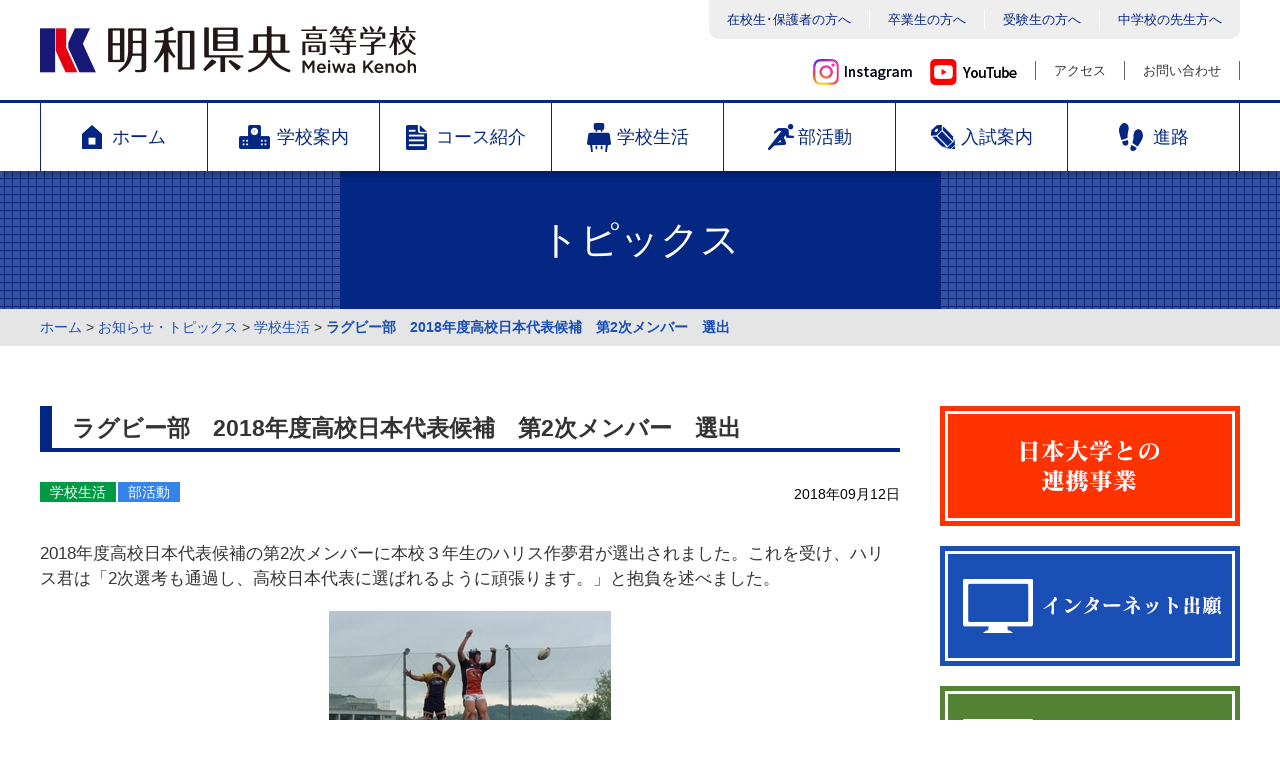

--- FILE ---
content_type: text/html; charset=UTF-8
request_url: https://www.meiwakenoh.ed.jp/topics/1486/
body_size: 9340
content:
<!DOCTYPE HTML>
<html lang="ja">
<head>
<meta charset="UTF-8">
<meta name="format-detection" content="telephone=no">
<meta name="viewport" content="width=device-width,initial-scale=1.0,maximum-scale=1.0,user-scalable=0" />
<title>ラグビー部　2018年度高校日本代表候補　第2次メンバー　選出 | 明和県央高等学校</title>
<link rel="apple-touch-icon" type="image/png" href="https://www.meiwakenoh.ed.jp/wp/wp-content/themes/meiwakenoh_v2/img/icon/apple-touch-icon-180x180.png">
<link rel="icon" type="image/png" href="https://www.meiwakenoh.ed.jp/wp/wp-content/themes/meiwakenoh_v2/img/icon/icon-192x192.png">
<link rel="alternate" type="application/rss+xml" title="RSS" href="https://www.meiwakenoh.ed.jp/feed/" />
<link rel="stylesheet" href="https://www.meiwakenoh.ed.jp/wp/wp-content/themes/meiwakenoh_v2/css/reset.css">
<link rel="stylesheet" href="https://www.meiwakenoh.ed.jp/wp/wp-content/themes/meiwakenoh_v2/css/common.css?v=20241224">
<link rel="stylesheet" href="https://www.meiwakenoh.ed.jp/wp/wp-content/themes/meiwakenoh_v2/css/add_20240729.css?v=20241218">
<link rel="stylesheet" href="https://www.meiwakenoh.ed.jp/wp/wp-content/themes/meiwakenoh_v2/css/sns.css?v=20250310">
<link rel="stylesheet" type="text/css" media="all" href="https://www.meiwakenoh.ed.jp/wp/wp-content/themes/meiwakenoh_v2/style.css" />
<link rel="stylesheet" href="https://www.meiwakenoh.ed.jp/wp/wp-content/themes/meiwakenoh_v2/css/parent-page.css">
<link rel="stylesheet" href="https://www.meiwakenoh.ed.jp/wp/wp-content/themes/meiwakenoh_v2/css/parent-page2.css">
<link rel="stylesheet" href="https://www.meiwakenoh.ed.jp/wp/wp-content/themes/meiwakenoh_v2/js/sidr/jquery.sidr.light.css">
<link rel="stylesheet" href="https://www.meiwakenoh.ed.jp/wp/wp-content/themes/meiwakenoh_v2/js/bxslider/jquery.bxslider.css">
<link rel="stylesheet" href="https://www.meiwakenoh.ed.jp/wp/wp-content/themes/meiwakenoh_v2/css/animation.css">
<script src="https://www.meiwakenoh.ed.jp/wp/wp-content/themes/meiwakenoh_v2/js/jquery-1.11.3.min.js"></script>
<script src="https://www.meiwakenoh.ed.jp/wp/wp-content/themes/meiwakenoh_v2/js/jquery-migrate-1.2.1.min.js"></script>
<script src="https://www.meiwakenoh.ed.jp/wp/wp-content/themes/meiwakenoh_v2/js/sidr/jquery.sidr.min.js"></script>
<script src="https://www.meiwakenoh.ed.jp/wp/wp-content/themes/meiwakenoh_v2/js/bxslider/jquery.bxslider.js"></script>
<script src="https://www.meiwakenoh.ed.jp/wp/wp-content/themes/meiwakenoh_v2/js/bxslider.js"></script>
<script src="https://www.meiwakenoh.ed.jp/wp/wp-content/themes/meiwakenoh_v2/js/autoclose.js"></script>
<script src="https://www.meiwakenoh.ed.jp/wp/wp-content/themes/meiwakenoh_v2/js/footerFixed.js"></script>
<script src="https://www.meiwakenoh.ed.jp/wp/wp-content/themes/meiwakenoh_v2/js/tablet.js"></script>
<script src="https://www.meiwakenoh.ed.jp/wp/wp-content/themes/meiwakenoh_v2/js/animation.js"></script>
<meta name='robots' content='max-image-preview:large' />
<link rel="alternate" title="oEmbed (JSON)" type="application/json+oembed" href="https://www.meiwakenoh.ed.jp/wp-json/oembed/1.0/embed?url=https%3A%2F%2Fwww.meiwakenoh.ed.jp%2Ftopics%2F1486%2F" />
<link rel="alternate" title="oEmbed (XML)" type="text/xml+oembed" href="https://www.meiwakenoh.ed.jp/wp-json/oembed/1.0/embed?url=https%3A%2F%2Fwww.meiwakenoh.ed.jp%2Ftopics%2F1486%2F&#038;format=xml" />
<style id='wp-img-auto-sizes-contain-inline-css' type='text/css'>
img:is([sizes=auto i],[sizes^="auto," i]){contain-intrinsic-size:3000px 1500px}
/*# sourceURL=wp-img-auto-sizes-contain-inline-css */
</style>
<style id='wp-block-library-inline-css' type='text/css'>
:root{--wp-block-synced-color:#7a00df;--wp-block-synced-color--rgb:122,0,223;--wp-bound-block-color:var(--wp-block-synced-color);--wp-editor-canvas-background:#ddd;--wp-admin-theme-color:#007cba;--wp-admin-theme-color--rgb:0,124,186;--wp-admin-theme-color-darker-10:#006ba1;--wp-admin-theme-color-darker-10--rgb:0,107,160.5;--wp-admin-theme-color-darker-20:#005a87;--wp-admin-theme-color-darker-20--rgb:0,90,135;--wp-admin-border-width-focus:2px}@media (min-resolution:192dpi){:root{--wp-admin-border-width-focus:1.5px}}.wp-element-button{cursor:pointer}:root .has-very-light-gray-background-color{background-color:#eee}:root .has-very-dark-gray-background-color{background-color:#313131}:root .has-very-light-gray-color{color:#eee}:root .has-very-dark-gray-color{color:#313131}:root .has-vivid-green-cyan-to-vivid-cyan-blue-gradient-background{background:linear-gradient(135deg,#00d084,#0693e3)}:root .has-purple-crush-gradient-background{background:linear-gradient(135deg,#34e2e4,#4721fb 50%,#ab1dfe)}:root .has-hazy-dawn-gradient-background{background:linear-gradient(135deg,#faaca8,#dad0ec)}:root .has-subdued-olive-gradient-background{background:linear-gradient(135deg,#fafae1,#67a671)}:root .has-atomic-cream-gradient-background{background:linear-gradient(135deg,#fdd79a,#004a59)}:root .has-nightshade-gradient-background{background:linear-gradient(135deg,#330968,#31cdcf)}:root .has-midnight-gradient-background{background:linear-gradient(135deg,#020381,#2874fc)}:root{--wp--preset--font-size--normal:16px;--wp--preset--font-size--huge:42px}.has-regular-font-size{font-size:1em}.has-larger-font-size{font-size:2.625em}.has-normal-font-size{font-size:var(--wp--preset--font-size--normal)}.has-huge-font-size{font-size:var(--wp--preset--font-size--huge)}.has-text-align-center{text-align:center}.has-text-align-left{text-align:left}.has-text-align-right{text-align:right}.has-fit-text{white-space:nowrap!important}#end-resizable-editor-section{display:none}.aligncenter{clear:both}.items-justified-left{justify-content:flex-start}.items-justified-center{justify-content:center}.items-justified-right{justify-content:flex-end}.items-justified-space-between{justify-content:space-between}.screen-reader-text{border:0;clip-path:inset(50%);height:1px;margin:-1px;overflow:hidden;padding:0;position:absolute;width:1px;word-wrap:normal!important}.screen-reader-text:focus{background-color:#ddd;clip-path:none;color:#444;display:block;font-size:1em;height:auto;left:5px;line-height:normal;padding:15px 23px 14px;text-decoration:none;top:5px;width:auto;z-index:100000}html :where(.has-border-color){border-style:solid}html :where([style*=border-top-color]){border-top-style:solid}html :where([style*=border-right-color]){border-right-style:solid}html :where([style*=border-bottom-color]){border-bottom-style:solid}html :where([style*=border-left-color]){border-left-style:solid}html :where([style*=border-width]){border-style:solid}html :where([style*=border-top-width]){border-top-style:solid}html :where([style*=border-right-width]){border-right-style:solid}html :where([style*=border-bottom-width]){border-bottom-style:solid}html :where([style*=border-left-width]){border-left-style:solid}html :where(img[class*=wp-image-]){height:auto;max-width:100%}:where(figure){margin:0 0 1em}html :where(.is-position-sticky){--wp-admin--admin-bar--position-offset:var(--wp-admin--admin-bar--height,0px)}@media screen and (max-width:600px){html :where(.is-position-sticky){--wp-admin--admin-bar--position-offset:0px}}

/*# sourceURL=wp-block-library-inline-css */
</style><style id='global-styles-inline-css' type='text/css'>
:root{--wp--preset--aspect-ratio--square: 1;--wp--preset--aspect-ratio--4-3: 4/3;--wp--preset--aspect-ratio--3-4: 3/4;--wp--preset--aspect-ratio--3-2: 3/2;--wp--preset--aspect-ratio--2-3: 2/3;--wp--preset--aspect-ratio--16-9: 16/9;--wp--preset--aspect-ratio--9-16: 9/16;--wp--preset--color--black: #000000;--wp--preset--color--cyan-bluish-gray: #abb8c3;--wp--preset--color--white: #ffffff;--wp--preset--color--pale-pink: #f78da7;--wp--preset--color--vivid-red: #cf2e2e;--wp--preset--color--luminous-vivid-orange: #ff6900;--wp--preset--color--luminous-vivid-amber: #fcb900;--wp--preset--color--light-green-cyan: #7bdcb5;--wp--preset--color--vivid-green-cyan: #00d084;--wp--preset--color--pale-cyan-blue: #8ed1fc;--wp--preset--color--vivid-cyan-blue: #0693e3;--wp--preset--color--vivid-purple: #9b51e0;--wp--preset--gradient--vivid-cyan-blue-to-vivid-purple: linear-gradient(135deg,rgb(6,147,227) 0%,rgb(155,81,224) 100%);--wp--preset--gradient--light-green-cyan-to-vivid-green-cyan: linear-gradient(135deg,rgb(122,220,180) 0%,rgb(0,208,130) 100%);--wp--preset--gradient--luminous-vivid-amber-to-luminous-vivid-orange: linear-gradient(135deg,rgb(252,185,0) 0%,rgb(255,105,0) 100%);--wp--preset--gradient--luminous-vivid-orange-to-vivid-red: linear-gradient(135deg,rgb(255,105,0) 0%,rgb(207,46,46) 100%);--wp--preset--gradient--very-light-gray-to-cyan-bluish-gray: linear-gradient(135deg,rgb(238,238,238) 0%,rgb(169,184,195) 100%);--wp--preset--gradient--cool-to-warm-spectrum: linear-gradient(135deg,rgb(74,234,220) 0%,rgb(151,120,209) 20%,rgb(207,42,186) 40%,rgb(238,44,130) 60%,rgb(251,105,98) 80%,rgb(254,248,76) 100%);--wp--preset--gradient--blush-light-purple: linear-gradient(135deg,rgb(255,206,236) 0%,rgb(152,150,240) 100%);--wp--preset--gradient--blush-bordeaux: linear-gradient(135deg,rgb(254,205,165) 0%,rgb(254,45,45) 50%,rgb(107,0,62) 100%);--wp--preset--gradient--luminous-dusk: linear-gradient(135deg,rgb(255,203,112) 0%,rgb(199,81,192) 50%,rgb(65,88,208) 100%);--wp--preset--gradient--pale-ocean: linear-gradient(135deg,rgb(255,245,203) 0%,rgb(182,227,212) 50%,rgb(51,167,181) 100%);--wp--preset--gradient--electric-grass: linear-gradient(135deg,rgb(202,248,128) 0%,rgb(113,206,126) 100%);--wp--preset--gradient--midnight: linear-gradient(135deg,rgb(2,3,129) 0%,rgb(40,116,252) 100%);--wp--preset--font-size--small: 13px;--wp--preset--font-size--medium: 20px;--wp--preset--font-size--large: 36px;--wp--preset--font-size--x-large: 42px;--wp--preset--spacing--20: 0.44rem;--wp--preset--spacing--30: 0.67rem;--wp--preset--spacing--40: 1rem;--wp--preset--spacing--50: 1.5rem;--wp--preset--spacing--60: 2.25rem;--wp--preset--spacing--70: 3.38rem;--wp--preset--spacing--80: 5.06rem;--wp--preset--shadow--natural: 6px 6px 9px rgba(0, 0, 0, 0.2);--wp--preset--shadow--deep: 12px 12px 50px rgba(0, 0, 0, 0.4);--wp--preset--shadow--sharp: 6px 6px 0px rgba(0, 0, 0, 0.2);--wp--preset--shadow--outlined: 6px 6px 0px -3px rgb(255, 255, 255), 6px 6px rgb(0, 0, 0);--wp--preset--shadow--crisp: 6px 6px 0px rgb(0, 0, 0);}:where(.is-layout-flex){gap: 0.5em;}:where(.is-layout-grid){gap: 0.5em;}body .is-layout-flex{display: flex;}.is-layout-flex{flex-wrap: wrap;align-items: center;}.is-layout-flex > :is(*, div){margin: 0;}body .is-layout-grid{display: grid;}.is-layout-grid > :is(*, div){margin: 0;}:where(.wp-block-columns.is-layout-flex){gap: 2em;}:where(.wp-block-columns.is-layout-grid){gap: 2em;}:where(.wp-block-post-template.is-layout-flex){gap: 1.25em;}:where(.wp-block-post-template.is-layout-grid){gap: 1.25em;}.has-black-color{color: var(--wp--preset--color--black) !important;}.has-cyan-bluish-gray-color{color: var(--wp--preset--color--cyan-bluish-gray) !important;}.has-white-color{color: var(--wp--preset--color--white) !important;}.has-pale-pink-color{color: var(--wp--preset--color--pale-pink) !important;}.has-vivid-red-color{color: var(--wp--preset--color--vivid-red) !important;}.has-luminous-vivid-orange-color{color: var(--wp--preset--color--luminous-vivid-orange) !important;}.has-luminous-vivid-amber-color{color: var(--wp--preset--color--luminous-vivid-amber) !important;}.has-light-green-cyan-color{color: var(--wp--preset--color--light-green-cyan) !important;}.has-vivid-green-cyan-color{color: var(--wp--preset--color--vivid-green-cyan) !important;}.has-pale-cyan-blue-color{color: var(--wp--preset--color--pale-cyan-blue) !important;}.has-vivid-cyan-blue-color{color: var(--wp--preset--color--vivid-cyan-blue) !important;}.has-vivid-purple-color{color: var(--wp--preset--color--vivid-purple) !important;}.has-black-background-color{background-color: var(--wp--preset--color--black) !important;}.has-cyan-bluish-gray-background-color{background-color: var(--wp--preset--color--cyan-bluish-gray) !important;}.has-white-background-color{background-color: var(--wp--preset--color--white) !important;}.has-pale-pink-background-color{background-color: var(--wp--preset--color--pale-pink) !important;}.has-vivid-red-background-color{background-color: var(--wp--preset--color--vivid-red) !important;}.has-luminous-vivid-orange-background-color{background-color: var(--wp--preset--color--luminous-vivid-orange) !important;}.has-luminous-vivid-amber-background-color{background-color: var(--wp--preset--color--luminous-vivid-amber) !important;}.has-light-green-cyan-background-color{background-color: var(--wp--preset--color--light-green-cyan) !important;}.has-vivid-green-cyan-background-color{background-color: var(--wp--preset--color--vivid-green-cyan) !important;}.has-pale-cyan-blue-background-color{background-color: var(--wp--preset--color--pale-cyan-blue) !important;}.has-vivid-cyan-blue-background-color{background-color: var(--wp--preset--color--vivid-cyan-blue) !important;}.has-vivid-purple-background-color{background-color: var(--wp--preset--color--vivid-purple) !important;}.has-black-border-color{border-color: var(--wp--preset--color--black) !important;}.has-cyan-bluish-gray-border-color{border-color: var(--wp--preset--color--cyan-bluish-gray) !important;}.has-white-border-color{border-color: var(--wp--preset--color--white) !important;}.has-pale-pink-border-color{border-color: var(--wp--preset--color--pale-pink) !important;}.has-vivid-red-border-color{border-color: var(--wp--preset--color--vivid-red) !important;}.has-luminous-vivid-orange-border-color{border-color: var(--wp--preset--color--luminous-vivid-orange) !important;}.has-luminous-vivid-amber-border-color{border-color: var(--wp--preset--color--luminous-vivid-amber) !important;}.has-light-green-cyan-border-color{border-color: var(--wp--preset--color--light-green-cyan) !important;}.has-vivid-green-cyan-border-color{border-color: var(--wp--preset--color--vivid-green-cyan) !important;}.has-pale-cyan-blue-border-color{border-color: var(--wp--preset--color--pale-cyan-blue) !important;}.has-vivid-cyan-blue-border-color{border-color: var(--wp--preset--color--vivid-cyan-blue) !important;}.has-vivid-purple-border-color{border-color: var(--wp--preset--color--vivid-purple) !important;}.has-vivid-cyan-blue-to-vivid-purple-gradient-background{background: var(--wp--preset--gradient--vivid-cyan-blue-to-vivid-purple) !important;}.has-light-green-cyan-to-vivid-green-cyan-gradient-background{background: var(--wp--preset--gradient--light-green-cyan-to-vivid-green-cyan) !important;}.has-luminous-vivid-amber-to-luminous-vivid-orange-gradient-background{background: var(--wp--preset--gradient--luminous-vivid-amber-to-luminous-vivid-orange) !important;}.has-luminous-vivid-orange-to-vivid-red-gradient-background{background: var(--wp--preset--gradient--luminous-vivid-orange-to-vivid-red) !important;}.has-very-light-gray-to-cyan-bluish-gray-gradient-background{background: var(--wp--preset--gradient--very-light-gray-to-cyan-bluish-gray) !important;}.has-cool-to-warm-spectrum-gradient-background{background: var(--wp--preset--gradient--cool-to-warm-spectrum) !important;}.has-blush-light-purple-gradient-background{background: var(--wp--preset--gradient--blush-light-purple) !important;}.has-blush-bordeaux-gradient-background{background: var(--wp--preset--gradient--blush-bordeaux) !important;}.has-luminous-dusk-gradient-background{background: var(--wp--preset--gradient--luminous-dusk) !important;}.has-pale-ocean-gradient-background{background: var(--wp--preset--gradient--pale-ocean) !important;}.has-electric-grass-gradient-background{background: var(--wp--preset--gradient--electric-grass) !important;}.has-midnight-gradient-background{background: var(--wp--preset--gradient--midnight) !important;}.has-small-font-size{font-size: var(--wp--preset--font-size--small) !important;}.has-medium-font-size{font-size: var(--wp--preset--font-size--medium) !important;}.has-large-font-size{font-size: var(--wp--preset--font-size--large) !important;}.has-x-large-font-size{font-size: var(--wp--preset--font-size--x-large) !important;}
/*# sourceURL=global-styles-inline-css */
</style>

<style id='classic-theme-styles-inline-css' type='text/css'>
/*! This file is auto-generated */
.wp-block-button__link{color:#fff;background-color:#32373c;border-radius:9999px;box-shadow:none;text-decoration:none;padding:calc(.667em + 2px) calc(1.333em + 2px);font-size:1.125em}.wp-block-file__button{background:#32373c;color:#fff;text-decoration:none}
/*# sourceURL=/wp-includes/css/classic-themes.min.css */
</style>
<link rel="https://api.w.org/" href="https://www.meiwakenoh.ed.jp/wp-json/" /><link rel="EditURI" type="application/rsd+xml" title="RSD" href="https://www.meiwakenoh.ed.jp/wp/xmlrpc.php?rsd" />
<link rel="canonical" href="https://www.meiwakenoh.ed.jp/topics/1486/" />
<link rel='shortlink' href='https://www.meiwakenoh.ed.jp/?p=1486' />
<!-- Google Tag Manager -->
<script>(function(w,d,s,l,i){w[l]=w[l]||[];w[l].push({'gtm.start':
new Date().getTime(),event:'gtm.js'});var f=d.getElementsByTagName(s)[0],
j=d.createElement(s),dl=l!='dataLayer'?'&l='+l:'';j.async=true;j.src=
'https://www.googletagmanager.com/gtm.js?id='+i+dl;f.parentNode.insertBefore(j,f);
})(window,document,'script','dataLayer','GTM-MGJZ7SJ');</script>
<!-- End Google Tag Manager -->
</head>
<body>
<!-- Google Tag Manager (noscript) -->
<noscript><iframe src="https://www.googletagmanager.com/ns.html?id=GTM-MGJZ7SJ"
height="0" width="0" style="display:none;visibility:hidden"></iframe></noscript>
<!-- End Google Tag Manager (noscript) -->
<a id="top" name="top"></a>
<div id="container" oncontextmenu="return false;">

	<!-- ヘッダー -->
	<header>
		<div id="headarea">
      <div class="above">
        <h1 class="logo"><a href="https://www.meiwakenoh.ed.jp/"><img src="https://www.meiwakenoh.ed.jp/wp/wp-content/themes/meiwakenoh_v2/img/common/logo_header_meiwakenoh.png" alt="明和県央高等学校" /></a></h1>
        <div class="top_menu">
          <ul class="head_navi">
            <li class="left"><a href="https://www.meiwakenoh.ed.jp/zaikousei/"><span>在校生･保護者の方へ</span></a></li>
            <li><a href="https://www.meiwakenoh.ed.jp/sotsugyousei/"><span>卒業生の方へ</span></a></li>
            <li><a href="https://www.meiwakenoh.ed.jp/jukensei/"><span>受験生の方へ</span></a></li>
            <li class="right"><a href="https://www.meiwakenoh.ed.jp/teacher/"><span>中学校の先生方へ</span></a></li>
          </ul>
          <ul class="head_link">
						<li><a href="https://www.instagram.com/meiwakenoh/" target="_blank"><img src="https://www.meiwakenoh.ed.jp/wp/wp-content/themes/meiwakenoh_v2/img/common/logo_instagram_pc.png" alt="インスタグラム"/></a></li>
						<li><a href="https://www.youtube.com/channel/UCJMVheeLINEyM8ufWecV73Q" target="_blank"><img src="https://www.meiwakenoh.ed.jp/wp/wp-content/themes/meiwakenoh_v2/img/common/logo_youtube_pc.png" alt="ユーチューブ"/></a></li>
            <li class="left"><a href="https://www.meiwakenoh.ed.jp/accessmap/"><span>アクセス</span></a></li>
            <li><a href="https://www.meiwakenoh.ed.jp/contact/"><span>お問い合わせ</span></a></li>
          </ul>
        <!-- / .top_menu --></div>
      <!-- / .above --></div>
      <nav>
        <div class="mobile">
          <a id="bt_menu" class="sidr_button" href="#global_navi"><img src="https://www.meiwakenoh.ed.jp/wp/wp-content/themes/meiwakenoh_v2/img/common/bt_menu_open.png" alt="MENU" /></a>
        <!-- / .mobile --></div>
        <div class="global_navi">
          <ul class="menu">
            <li class="first"><a href="https://www.meiwakenoh.ed.jp/" class="menu_font"><span class="icon_home">ホーム</span></a></li>
            <li class="menu_main">
			        <a href="https://www.meiwakenoh.ed.jp/about/" class="menu_font"><span class="icon_about">学校案内</span></a>
        			<ul class="menu_sub">
										<li><a href="https://www.meiwakenoh.ed.jp/about/message/">学校長挨拶</a></li>
										<li><a href="https://www.meiwakenoh.ed.jp/about/gaiyou/">学校概要</a></li>
										<li><a href="https://www.meiwakenoh.ed.jp/about/tokusyoku/">教育の特色</a></li>
										<li><a href="https://www.meiwakenoh.ed.jp/about/schoolsong/">校歌</a></li>
										<li><a href="https://www.meiwakenoh.ed.jp/about/history/">歴史・沿革</a></li>
										<li><a href="https://www.meiwakenoh.ed.jp/about/uniform/">制服</a></li>
										<li><a href="https://www.meiwakenoh.ed.jp/about/shisetsu/">施設</a></li>
										<li><a href="https://www.meiwakenoh.ed.jp/about/kateihyou/">教育課程表</a></li>
        			</ul>
			    	</li>
	          <li class="menu_main">
			        <a href="https://www.meiwakenoh.ed.jp/course/" class="menu_font"><span class="icon_course">コース紹介</span></a>
	      			<ul class="menu_sub">
										<li><a href="https://www.meiwakenoh.ed.jp/course/tokushin/">特別進学コース</a></li>
										<li><a href="https://www.meiwakenoh.ed.jp/course/nshin/">N進学コース</a></li>
										<li><a href="https://www.meiwakenoh.ed.jp/course/shingaku/">進学コース</a></li>
										<li><a href="https://www.meiwakenoh.ed.jp/course/sports/">競技スポーツコース</a></li>
  	  				</ul>
				    </li>
      	    <li class="menu_main">
							<a href="https://www.meiwakenoh.ed.jp/schoollife/" class="menu_font"><span class="icon_schoollife">学校生活</span></a>
							<ul class="menu_sub">
										<li><a href="https://www.meiwakenoh.ed.jp/schoollife/movie/">紹介動画</a></li>
										<li><a href="https://www.meiwakenoh.ed.jp/schoollife/event/">年間行事</a></li>
										<li><a href="https://www.meiwakenoh.ed.jp/schoollife/kyusyoku/">給食</a></li>
										<li><a href="https://www.meiwakenoh.ed.jp/schoollife/schoolbus/">スクールバス</a></li>
							</ul>
						</li>
	          <li class="menu_main">
							<a href="https://www.meiwakenoh.ed.jp/club/" class="menu_font"><span class="icon_club">部活動</span></a>
							<ul class="menu_sub">
								<li>
									<a href="https://www.meiwakenoh.ed.jp/club/#club_s">運動部</a>
								</li>
								<li>
									<a href="https://www.meiwakenoh.ed.jp/club/#club_c">文化部</a>
								</li>
							</ul>
						</li>
    	      <li class="menu_main">
							<a href="https://www.meiwakenoh.ed.jp/nyushi/" class="menu_font"><span class="icon_nyushi">入試案内</span></a>
							<ul class="menu_sub">
										<li><a href="https://www.meiwakenoh.ed.jp/nyushi/guide/">学校案内</a></li>
										<li><a href="https://www.meiwakenoh.ed.jp/nyushi/youkou/">令和8年度（2026） 入学試験</a></li>
										<li><a href="https://www.meiwakenoh.ed.jp/nyushi/web-application/">インターネット出願</a></li>
										<li><a href="https://www.meiwakenoh.ed.jp/nyushi/admission/">入学手続き</a></li>
										<li><a href="https://www.meiwakenoh.ed.jp/nyushi/kengakukai/">学校見学会・入試相談会</a></li>
										<li><a href="https://www.meiwakenoh.ed.jp/nyushi/annai/">交通案内・諸注意</a></li>
							</ul>
						</li>
						<li class="menu_main">
							<a href="https://www.meiwakenoh.ed.jp/shinro/" class="menu_font"><span class="icon_shinro">進路</span></a>
							<ul class="menu_sub">
										<li><a href="https://www.meiwakenoh.ed.jp/shinro/shidoubu/">進路指導部より</a></li>
										<li><a href="https://www.meiwakenoh.ed.jp/shinro/interview/">卒業生インタビュー</a></li>
										<li><a href="https://www.meiwakenoh.ed.jp/shinro/jisseki/">進路実績</a></li>
							</ul>
						</li>
    	      <li class="pc_none"><a href="https://www.meiwakenoh.ed.jp/zaikousei/"><span>在校生･保護者の方へ</span></a></li>
      	    <li class="pc_none"><a href="https://www.meiwakenoh.ed.jp/sotsugyousei/"><span>卒業生の方へ</span></a></li>
        	  <li class="pc_none"><a href="https://www.meiwakenoh.ed.jp/jukensei/"><span>受験生の方へ</span></a></li>
          	<li class="pc_none"><a href="https://www.meiwakenoh.ed.jp/teacher/"><span>中学校の先生方へ</span></a></li>
	        </ul>
        <!-- / .global_navi --></div>
      </nav>
			<!-- 20250307追加ここから -->
			<div class="sns_grp pc_none">
				<ul>
					<li><a href="https://www.instagram.com/meiwakenoh/" target="_blank"><img src="https://www.meiwakenoh.ed.jp/wp/wp-content/themes/meiwakenoh_v2/img/common/logo_instagram_sp.png" alt="インスタグラム"/></a></li>
					<li><a href="https://www.youtube.com/channel/UCJMVheeLINEyM8ufWecV73Q" target="_blank"><img src="https://www.meiwakenoh.ed.jp/wp/wp-content/themes/meiwakenoh_v2/img/common/logo_youtube_sp.png" alt="ユーチューブ"/></a></li>
				</ul>
			</div>
			<!-- /20250307追加ここまで -->

    <!-- / #headarea --></div>
	</header>
	<!-- /ヘッダー -->
  <div id="main_contents">


    <!-- メインタイトル -->
    <div class="main_title">
      <h2>トピックス</h2>
    <!-- / .main_title --></div>
    <!-- /メインタイトル -->

    <!-- パンくずリスト -->
    <div class="pan clearfix">
			<div id="breadcrumb" class="breadcrumb-section"><ul class="breadcrumb-list" itemprop="breadcrumb"><li class="breadcrumb-home" itemscope="itemscope" itemtype="http://data-vocabulary.org/Breadcrumb"><a href="https://www.meiwakenoh.ed.jp" itemprop="url"><span  itemprop="title">ホーム</span></a></li><li>&nbsp;&gt;&nbsp;</li><li itemscope="itemscope" itemtype="http://data-vocabulary.org/Breadcrumb"><a href="https://www.meiwakenoh.ed.jp/topics/" itemprop="url"><span itemprop="title">お知らせ・トピックス</span></a></li><li>&nbsp;&gt;&nbsp;</li><li itemscope="itemscope" itemtype="http://data-vocabulary.org/Breadcrumb"><a href="https://www.meiwakenoh.ed.jp/topics/topics-cat/topics/" itemprop="url"><span itemprop="title">学校生活</span></a></li><li>&nbsp;&gt;&nbsp;</li><li class="current-crumb" itemscope="itemscope" itemtype="http://data-vocabulary.org/Breadcrumb"><a href="https://www.meiwakenoh.ed.jp/topics/1486/" itemprop="url"><span itemprop="title"><strong>ラグビー部　2018年度高校日本代表候補　第2次メンバー　選出</strong></span></a></li></ul></div>    <!-- / .pan --></div>
    <!-- /パンくずリスト -->

    <div class="wrapper clearfix">
      <div class="page_main">
				<div class="info_title clearfix">
					<h3>ラグビー部　2018年度高校日本代表候補　第2次メンバー　選出</h3>
				</div>
				<div class="info_category">
					<span class="info_date">2018年09月12日</span>
<span class="l_topics">学校生活</span><span class="l_club">部活動</span>				</div>
				<div class="info_content">
					<p>2018年度高校日本代表候補の第2次メンバーに本校３年生のハリス作夢君が選出されました。これを受け、ハリス君は「2次選考も通過し、高校日本代表に選ばれるように頑張ります。」と抱負を述べました。</p>
<p><img fetchpriority="high" decoding="async" class="aligncenter size-full wp-image-1487" src="https://www.meiwakenoh.ed.jp/wp/wp-content/uploads/2018/11/topics_256_1.jpg" alt="" width="282" height="278" /></p>
				</div>

        <div class="page_back_next clearfix">
					<a href="https://www.meiwakenoh.ed.jp/topics/1484/" rel="prev"><span class="page_back">＜ 前の記事</span></a>					<a href="https://www.meiwakenoh.ed.jp/topics/1488/" rel="next"><span class="page_next">次の記事 ＞</span></a>        <!-- / .page_back_next --></div>
      <!-- / .page_main --></div>

      <div class="page_sub">
				        <ul class="bn_grp clearfix">
          <li><a href="https://www.meiwakenoh.ed.jp/nihon-u/"><img src="https://www.meiwakenoh.ed.jp/wp/wp-content/themes/meiwakenoh_v2/img/common/bn_nihon_2022.png?v=2022042601" alt="日本大学との教育交流" /></a></li>
          <li><a href="https://www.meiwakenoh.ed.jp/nyushi/web-application/"><img src="https://www.meiwakenoh.ed.jp/wp/wp-content/themes/meiwakenoh_v2/img/common/bn_web_syutsugan.png" alt="インターネット出願" /></a></li>
          <li><a href="https://www.meiwakenoh.ed.jp/wp/wp-content/uploads/2026/01/26f2486282d59f926ec78efe41b2445a.pdf" target="_blank"><img src="https://www.meiwakenoh.ed.jp/wp/wp-content/themes/meiwakenoh_v2/img/common/bn_admission.png" alt="入学手続き" /></a></li>
          <li><a href="https://www.meiwakenoh.ed.jp/nyushi/kengakukai/"><img src="https://www.meiwakenoh.ed.jp/wp/wp-content/themes/meiwakenoh_v2/img/common/bn_kengakukai_2022.png" alt="学校見学会" /></a></li>
          <li><a href="https://www.meiwakenoh.ed.jp/nyushi/youkou/"><img src="https://www.meiwakenoh.ed.jp/wp/wp-content/themes/meiwakenoh_v2/img/common/bn_nyushi.png" alt="入試案内" /></a></li>
          <li><a href="https://www.meiwakenoh.ed.jp/schoollife/movie/"><img src="https://www.meiwakenoh.ed.jp/wp/wp-content/themes/meiwakenoh_v2/img/common/bn_movie_2022.png" alt="紹介動画" /></a></li>
          <li><a href="https://www.meiwakenoh.ed.jp/club/"><img src="https://www.meiwakenoh.ed.jp/wp/wp-content/themes/meiwakenoh_v2/img/common/bn_club_2022.png" alt="部活動" /></a></li>
          <li><a href="/dousoukai/" target="_blank"><img src="https://www.meiwakenoh.ed.jp/wp/wp-content/themes/meiwakenoh_v2/img/common/bn_dousoukai.jpg" alt="同窓会" /></a></li>
					<li>
						<a href="https://www.meiwakenoh.ed.jp/recruit/">
							<img src="https://www.meiwakenoh.ed.jp/wp/wp-content/themes/meiwakenoh_v2/img/common/bn_teacher.png" alt="職員募集" />
						</a>
					</li>
        </ul>
        <aside>
          <ul class="sorts">
            <li><a href="https://www.meiwakenoh.ed.jp/wp/wp-content/uploads/2020/03/ijimeboushi.pdf" target="_blank">学校いじめ防止対策基本方針</a></li>
            <li><a href="/library/sagasu.php" target="_blank">図書館蔵書検索</a></li>
            <li><a href="https://www.meiwakenoh.ed.jp/nyushi/guide/">パンフレット等ダウンロード</a></li>
          </ul>
        </aside>

				<a href="http://www.gunchukou.jp/web%e5%87%ba%e9%a1%98%e3%81%ab%e3%81%a4%e3%81%84%e3%81%a6/" target="_blank" style="cursor:pointer;display:block;margin-top:20px;border:3px solid #0E3D99;color:#0E3D99;font-weight:bold;padding:20px 10px;">
					＞群馬県私立小・中・高等学校協会<br>　（教員希望者登録）
				</a>
      <!-- / .page_sub --></div>

    <!-- / .wrapper --></div>



  <!-- / #main_contents --></div>

  <p id="bt_pagetop"><a href="https://www.meiwakenoh.ed.jp/"><img src="https://www.meiwakenoh.ed.jp/wp/wp-content/themes/meiwakenoh_v2/img/common/bt_pagetop.png" alt="ページトップ" /></a></p>

  <!-- フッター -->
  <footer>
    <div id="footarea">
      <div class="footer_navi clearfix">
        <div class="unit">
          <p class="icon_home single"><a href="https://www.meiwakenoh.ed.jp/topics/">明和県央高等学校トップ</a></p>
          <p class="icon_topics single"><a href="https://www.meiwakenoh.ed.jp/topics/">トピックス</a></p>
          <p class="icon_about"><a href="https://www.meiwakenoh.ed.jp/about/">学校案内</a></p>
          <ul>
          <li>
						<a href="https://www.meiwakenoh.ed.jp/about/message/"> - 学校長挨拶</a>
          </li>
          <li>
						<a href="https://www.meiwakenoh.ed.jp/about/gaiyou/"> - 学校概要</a>
          </li>
          <li>
						<a href="https://www.meiwakenoh.ed.jp/about/tokusyoku/"> - 教育の特色</a>
          </li>
          <li>
						<a href="https://www.meiwakenoh.ed.jp/about/schoolsong/"> - 校歌</a>
          </li>
          <li>
						<a href="https://www.meiwakenoh.ed.jp/about/history/"> - 歴史・沿革</a>
          </li>
          <li>
						<a href="https://www.meiwakenoh.ed.jp/about/uniform/"> - 制服</a>
          </li>
          <li>
						<a href="https://www.meiwakenoh.ed.jp/about/shisetsu/"> - 施設</a>
          </li>
          <li>
						<a href="https://www.meiwakenoh.ed.jp/about/kateihyou/"> - 教育課程表</a>
          </li>
          </ul>
        <!-- / .unit --></div>
        <div class="unit">
          <p class="icon_course"><a href="https://www.meiwakenoh.ed.jp/course/">コース紹介</a></p>
          <ul>
          <li>
						<a href="https://www.meiwakenoh.ed.jp/course/tokushin/"> - 特別進学コース</a>
          </li>
          <li>
						<a href="https://www.meiwakenoh.ed.jp/course/nshin/"> - N進学コース</a>
          </li>
          <li>
						<a href="https://www.meiwakenoh.ed.jp/course/shingaku/"> - 進学コース</a>
          </li>
          <li>
						<a href="https://www.meiwakenoh.ed.jp/course/sports/"> - 競技スポーツコース</a>
          </li>
          </ul>
          <p class="icon_schoollife"><a href="https://www.meiwakenoh.ed.jp/schoollife/">学校生活</a></p>
          <ul>
          <li>
						<a href="https://www.meiwakenoh.ed.jp/schoollife/movie/"> - 紹介動画</a>
          </li>
          <li>
						<a href="https://www.meiwakenoh.ed.jp/schoollife/event/"> - 年間行事</a>
          </li>
          <li>
						<a href="https://www.meiwakenoh.ed.jp/schoollife/kyusyoku/"> - 給食</a>
          </li>
          <li>
						<a href="https://www.meiwakenoh.ed.jp/schoollife/schoolbus/"> - スクールバス</a>
          </li>
          </ul>
        <!-- / .unit --></div>
        <div class="unit">
          <p class="icon_club single"><a href="https://www.meiwakenoh.ed.jp/club/">部活動</a></p>
          <p class="icon_nyushi"><a href="https://www.meiwakenoh.ed.jp/nyushi/">入試案内</a></p>
          <ul>
          <li>
						<a href="https://www.meiwakenoh.ed.jp/nyushi/guide/"> - 学校案内</a>
          </li>
          <li>
						<a href="https://www.meiwakenoh.ed.jp/nyushi/youkou/"> - 令和8年度（2026） 入学試験</a>
          </li>
          <li>
						<a href="https://www.meiwakenoh.ed.jp/nyushi/web-application/"> - インターネット出願</a>
          </li>
          <li>
						<a href="https://www.meiwakenoh.ed.jp/nyushi/admission/"> - 入学手続き</a>
          </li>
          <li>
						<a href="https://www.meiwakenoh.ed.jp/nyushi/kengakukai/"> - 学校見学会・入試相談会</a>
          </li>
          <li>
						<a href="https://www.meiwakenoh.ed.jp/nyushi/annai/"> - 交通案内・諸注意</a>
          </li>
          </ul>
          <p class="icon_shinro"><a href="https://www.meiwakenoh.ed.jp/shinro/">進路</a></p>
          <ul>
          <li>
						<a href="https://www.meiwakenoh.ed.jp/shinro/shidoubu/"> - 進路指導部より</a>
          </li>
          <li>
						<a href="https://www.meiwakenoh.ed.jp/shinro/interview/"> - 卒業生インタビュー</a>
          </li>
          <li>
						<a href="https://www.meiwakenoh.ed.jp/shinro/jisseki/"> - 進路実績</a>
          </li>
          </ul>
        <!-- / .unit --></div>
        <div class="unit">
          <p class="icon_sonota"><a href="#">その他</a></p>
          <ul>
            <li><a href="https://www.meiwakenoh.ed.jp/privacy/">- 個人情報について</a></li>
            <li><a href="https://www.meiwakenoh.ed.jp/accessmap/">- アクセスマップ</a></li>
            <li><a href="https://www.meiwakenoh.ed.jp/contact/">- お問い合わせ</a></li>
            <li><a href="https://www.meiwakenoh.ed.jp/zaikousei/">- 在校生・保護者の方へ</a></li>
            <li><a href="https://www.meiwakenoh.ed.jp/sotsugyousei/">- 卒業生の方へ</a></li>
            <li><a href="https://www.meiwakenoh.ed.jp/jukensei/">- 受験生の方へ</a></li>
            <li><a href="https://www.meiwakenoh.ed.jp/teacher/">- 中学校の先生方へ</a></li>
          </ul>
        <!-- / .unit --></div>
      <!-- / .footer_navi --></div>
      <div class="prospectus">
        <div class="inner">
          <div class="name">
            <img src="https://www.meiwakenoh.ed.jp/wp/wp-content/themes/meiwakenoh_v2/img/common/logo_footer.png" width="222" height="26" alt="明和県央高等学校"/>
          <!-- / .name --></div>
          <div class="place">
            <p>〒370-3511　群馬県高崎市金古町28　<br class="pc_none" />TEL：027-373-5773　<br class="pc_none" />FAX：027-372-0663</p>
            <ul>
              <li><a href="https://www.hirakatagakuen.ac.jp/honbu/" target="_blank">学校法人平方学園</a></li>
              <li><a href="https://www.hirakatagakuen.ac.jp/meiwa-kg/" target="_blank">明和幼稚園</a></li>
              <li><a href="https://www.hirakatagakuen.ac.jp/meiwajc/" target="_blank">明和児童クラブ</a></li>
            </ul>
          <!-- / .place --></div>
        <!-- / .inner --></div>
      <!-- / .prospectus --></div>
      <small><p class="copyright">Copyright(C) MEIWA-KENOH 2012-2026　All Rights Reserved 無断転載禁止</p></small>
    <!-- / #footarea --></div>
  </footer>
  <!-- フッター -->
<!-- / #container --></div>
<script>
$(document).ready(function() {
	$('#bt_menu').sidr({
		name: 'global_navi',
		source: '.global_navi',
		speed : 500,
		side : 'right'
	});
	$(window).touchwipe({
		wipeRight: function() {
			$.sidr('close', 'sidr-main');
		},
		wipeLeft: function() {
			$.sidr('open', 'sidr-main');
		},
		preventDefaultEvents: false
	});
});
</script>
<script type="speculationrules">
{"prefetch":[{"source":"document","where":{"and":[{"href_matches":"/*"},{"not":{"href_matches":["/wp/wp-*.php","/wp/wp-admin/*","/wp/wp-content/uploads/*","/wp/wp-content/*","/wp/wp-content/plugins/*","/wp/wp-content/themes/meiwakenoh_v2/*","/*\\?(.+)"]}},{"not":{"selector_matches":"a[rel~=\"nofollow\"]"}},{"not":{"selector_matches":".no-prefetch, .no-prefetch a"}}]},"eagerness":"conservative"}]}
</script>
</body>
</html>


--- FILE ---
content_type: text/css
request_url: https://www.meiwakenoh.ed.jp/wp/wp-content/themes/meiwakenoh_v2/style.css
body_size: 1006
content:
/*
Theme Name: 明和県央高等学校(v20221026)
Description:明和県央高等学校のホームページテーマです。
Theme URI: http://www.rapl.co.jp/
Author: 株式会社ラップル
Author URI: http://www.rapl.co.jp/
Version: 2022.10.26
*/
@charset "utf-8";
/* CSS レイアウト */

/**************************************************
 *  エラーページ
 **************************************************/
#e_page{
	background-color:#FFFFFF;
	text-align:center;
}
#e_page .container{
	position:absolute;width:420px;height:240px;left: 50%;top: 50%;margin-left: -210px;margin-top: -160px;
}
#e_page .content{
	width:420px;margin:0px auto;
}
#e_page .logo{
	padding:10px 0px 0px 0px;
	margin:0px;
	height:110px;
	text-align:center;
}
#e_page .message{
	padding:10px 0px 0px 0px;
	margin:0px auto;
	height:90px;
	font-size:12px;
	line-height:20px;
}
#e_page .message span{
	font-weight:bold;
	text-decoration:underline;
	font-size:14px;
}
#e_page .link{
	margin:0px;
	padding-top:10px 0px 0px 0px;
	height:50px;
	text-align:center;
}
#e_page a {
	color:#303030;
	text-decoration:underline;
	font-weight:bold;
 }
#e_page a:visited {
	color:#303030;
	text-decoration:underline;
}
#e_page a:link {
	color:#303030;
	text-decoration:underline;
}
#e_page a:hover {
	color:#FF0000;
	text-decoration:underline;
}
#e_page a:active{
	color:#FF0000;
	text-decoration:none;
}

/* ツールバーのボタン等を非表示にするCSS(多分動く) */
.fl-builder-bar-actions .fl-builder-templates-button, /* テンプレートボタン非表示 */
.fl-builder-bar-actions .fl-builder-upgrade-button, /* アップグレードボタン非表示 */
.fl-builder-bar-actions .fl-builder-help-button, /* ヘルプボタン非表示 */
.fl-builder-blocks .fl-builder-modules-cta   /* コンテンツ追加→サイドバーに表示される公式サイトへのリンク非表示 */
{
    display: none; 
}

.aligncenter {
  clear: both;
  display: block;
  margin-left: auto;
  margin-right: auto;
}

/* wp-pagenavi */
.wp-pagenavi{
	padding:30px 0px;
	text-align:center;
}
.wp-pagenavi span{
	border:none;
	margin:1px;
	background-color:#4873C4;
	color:#FFFFFF;
	padding:10px 12px;
}
.wp-pagenavi a{
	border:none;
	margin:1px;
	padding:10px 12px;
	background-color:#4873C4;
	color:#FFFFFF;
}
.wp-pagenavi .current{
	background-color:#1A4FB5;
	color:#FFF;
}



--- FILE ---
content_type: text/plain
request_url: https://www.google-analytics.com/j/collect?v=1&_v=j102&a=741644717&t=pageview&_s=1&dl=https%3A%2F%2Fwww.meiwakenoh.ed.jp%2Ftopics%2F1486%2F&ul=en-us%40posix&dt=%E3%83%A9%E3%82%B0%E3%83%93%E3%83%BC%E9%83%A8%E3%80%802018%E5%B9%B4%E5%BA%A6%E9%AB%98%E6%A0%A1%E6%97%A5%E6%9C%AC%E4%BB%A3%E8%A1%A8%E5%80%99%E8%A3%9C%E3%80%80%E7%AC%AC2%E6%AC%A1%E3%83%A1%E3%83%B3%E3%83%90%E3%83%BC%E3%80%80%E9%81%B8%E5%87%BA%20%7C%20%E6%98%8E%E5%92%8C%E7%9C%8C%E5%A4%AE%E9%AB%98%E7%AD%89%E5%AD%A6%E6%A0%A1&sr=1280x720&vp=1280x720&_u=YEBAAEABAAAAACAAI~&jid=846131503&gjid=2055132615&cid=2073831651.1769828009&tid=UA-25853839-2&_gid=29845890.1769828009&_r=1&_slc=1&gtm=45He61r1n81MGJZ7SJv78955713za200zd78955713&gcd=13l3l3l3l1l1&dma=0&tag_exp=103116026~103200004~104527906~104528501~104684208~104684211~115938465~115938469~116185181~116185182~116988315~117041587&z=1490977653
body_size: -451
content:
2,cG-93S5TZ725T

--- FILE ---
content_type: application/x-javascript
request_url: https://www.meiwakenoh.ed.jp/wp/wp-content/themes/meiwakenoh_v2/js/animation.js
body_size: 622
content:
// JavaScript Document

if(!navigator.userAgent.match(/(iPhone|iPad|iPod|Android)/)){
$(document).ready(function(){
	
	//上から出る・速度早い
  $('.fuwat1').css('visibility','hidden');
  $(window).scroll(function(){
   var windowHeight = $(window).height(),
       topWindow = $(window).scrollTop();
   $('.fuwat1').each(function(){
    var objectPosition = $(this).offset().top;
    if(topWindow > objectPosition - windowHeight + 100){
     $(this).addClass("fuwat1anime");
    }
   });
  });
	
	//上から出る・速度遅い（表示早い）
  $('.fuwat2').css('visibility','hidden');
  $(window).scroll(function(){
   var windowHeight = $(window).height(),
       topWindow = $(window).scrollTop();
   $('.fuwat2').each(function(){
    var objectPosition = $(this).offset().top;
    if(topWindow > objectPosition - windowHeight + 100){
     $(this).addClass("fuwat2anime");
    }
   });
  });
	
	//上から出る・速度遅い（表示遅い）
  $('.fuwat3').css('visibility','hidden');
  $(window).scroll(function(){
   var windowHeight = $(window).height(),
       topWindow = $(window).scrollTop();
   $('.fuwat3').each(function(){
    var objectPosition = $(this).offset().top;
    if(topWindow > objectPosition - windowHeight + 400){
     $(this).addClass("fuwat3anime");
    }
   });
  });
	
	//下から出る・速度早い
  $('.fuwat4').css('visibility','hidden');
  $(window).scroll(function(){
   var windowHeight = $(window).height(),
       topWindow = $(window).scrollTop();
   $('.fuwat4').each(function(){
    var objectPosition = $(this).offset().top;
    if(topWindow > objectPosition - windowHeight + 100){
     $(this).addClass("fuwat4anime");
    }
   });
  });
	
	//下から出る・速度遅い（表示早い）
  $('.fuwat5').css('visibility','hidden');
  $(window).scroll(function(){
   var windowHeight = $(window).height(),
       topWindow = $(window).scrollTop();
   $('.fuwat5').each(function(){
    var objectPosition = $(this).offset().top;
    if(topWindow > objectPosition - windowHeight + 100){
     $(this).addClass("fuwat5anime");
    }
   });
  });
	
	//下から出る・速度遅い（表示遅い）
  $('.fuwat6').css('visibility','hidden');
  $(window).scroll(function(){
   var windowHeight = $(window).height(),
       topWindow = $(window).scrollTop();
   $('.fuwat6').each(function(){
    var objectPosition = $(this).offset().top;
    if(topWindow > objectPosition - windowHeight + 400){
     $(this).addClass("fuwat6anime");
    }
   });
  });
	
	//左から出る・速度早い
  $('.fuwat7').css('visibility','hidden');
  $(window).scroll(function(){
   var windowHeight = $(window).height(),
       topWindow = $(window).scrollTop();
   $('.fuwat7').each(function(){
    var objectPosition = $(this).offset().top;
    if(topWindow > objectPosition - windowHeight + 100){
     $(this).addClass("fuwat7anime");
    }
   });
  });
	
	//左から出る・速度遅い（表示早い）
  $('.fuwat8').css('visibility','hidden');
  $(window).scroll(function(){
   var windowHeight = $(window).height(),
       topWindow = $(window).scrollTop();
   $('.fuwat8').each(function(){
    var objectPosition = $(this).offset().top;
    if(topWindow > objectPosition - windowHeight + 100){
     $(this).addClass("fuwat8anime");
    }
   });
  });
	
	//左から出る・速度遅い（表示遅い）
  $('.fuwat9').css('visibility','hidden');
  $(window).scroll(function(){
   var windowHeight = $(window).height(),
       topWindow = $(window).scrollTop();
   $('.fuwat9').each(function(){
    var objectPosition = $(this).offset().top;
    if(topWindow > objectPosition - windowHeight + 400){
     $(this).addClass("fuwat9anime");
    }
   });
  });

	
	//右から出る・速度早い
  $('.fuwat10').css('visibility','hidden');
  $(window).scroll(function(){
   var windowHeight = $(window).height(),
       topWindow = $(window).scrollTop();
   $('.fuwat10').each(function(){
    var objectPosition = $(this).offset().top;
    if(topWindow > objectPosition - windowHeight + 100){
     $(this).addClass("fuwat10anime");
    }
   });
  });
	
	//右から出る・速度遅い・（表示早い）
  $('.fuwat11').css('visibility','hidden');
  $(window).scroll(function(){
   var windowHeight = $(window).height(),
       topWindow = $(window).scrollTop();
   $('.fuwat11').each(function(){
    var objectPosition = $(this).offset().top;
    if(topWindow > objectPosition - windowHeight + 100){
     $(this).addClass("fuwat11anime");
    }
   });
  });
	
	//右から出る・速度遅い（表示遅い）
  $('.fuwat12').css('visibility','hidden');
  $(window).scroll(function(){
   var windowHeight = $(window).height(),
       topWindow = $(window).scrollTop();
   $('.fuwat12').each(function(){
    var objectPosition = $(this).offset().top;
    if(topWindow > objectPosition - windowHeight + 400){
     $(this).addClass("fuwat12anime");
    }
   });
  });
	
});
}


--- FILE ---
content_type: application/x-javascript
request_url: https://www.meiwakenoh.ed.jp/wp/wp-content/themes/meiwakenoh_v2/js/bxslider.js
body_size: 425
content:
// JavaScript Document
$(document).ready(function(){

	//メインスライダー
	var slider1 = $('.bxslider1').bxSlider({
		pager: false,
		autoControls: false,
		controls: true,
		startSlide: 0,
		auto: true,
		pause: 5000,
		speed: 1000,
		autoStart: true,
		mode: 'fade',
		onSliderLoad:function(currentIndex){
			$('.bxslider1').fadeIn(1500);
		}
	});
	//戻るボタンを定義
/*
	$('#go-slider1-prev').click(function(){
		slider1.goToPrevSlide();
		return false;
	});
*/
	//進むボタンを定義
/*
	$('#go-slider1-next').click(function(){
		slider1.goToNextSlide();
		return false;
	});
*/

	//部活動スライダー
	$('.bxslider2').bxSlider({
		auto: true,
		pause: 5000,
		speed: 1000,
		pager: true,
		mode: 'fade',
		pagerCustom: '.slide_menu',
		autoControls: false,
		controls: false
	});
});
